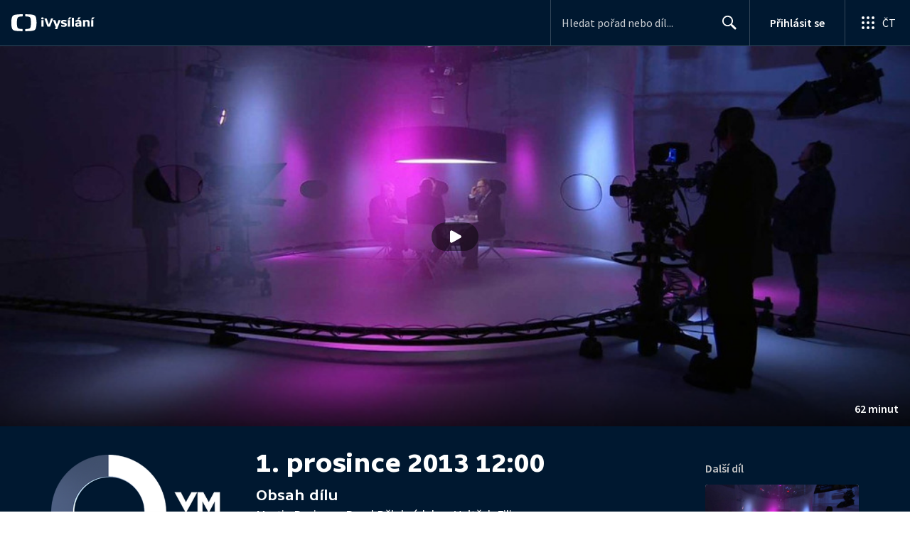

--- FILE ---
content_type: text/css; charset=UTF-8
request_url: https://ctfs.ceskatelevize.cz/ivysilani/_next/static/css/79296d6991dccbda.css
body_size: 448
content:
.v_moclix0{display:grid;grid-template-columns:max-content;color:#6f6f6f}.v_moclix1{margin-left:auto;flex:1 1 auto;justify-content:flex-end}.v_moclix3{padding:.5px}.v_moclix3.inverted.open{border-radius:4px;background:#fff}.v_moclix3.open{border-radius:4px;background:#001830}.v_moclix2 .label{padding-right:5px}.v_moclix2 .title{color:#393939}.v_moclix2 svg{fill:#393939}.v_moclix3.open.inverted svg{fill:#001830}.v_moclix3.open svg{fill:#fff}.v_8y4xf60{display:flex;align-items:center;gap:8px;align-self:stretch}.v_8y4xf61{display:block}

--- FILE ---
content_type: text/plain; charset=utf-8
request_url: https://events.getsitectrl.com/api/v1/events
body_size: 558
content:
{"id":"66f55d5bf9500652","user_id":"66f55d5bf9a5cbaa","time":1768812802021,"token":"1768812802.f697d89b889cb8558d1d34d822a0e051.a3e04684ef0ff3936d0c6da571754984","geo":{"ip":"3.138.202.224","geopath":"147015:147763:220321:","geoname_id":4509177,"longitude":-83.0061,"latitude":39.9625,"postal_code":"43215","city":"Columbus","region":"Ohio","state_code":"OH","country":"United States","country_code":"US","timezone":"America/New_York"},"ua":{"platform":"Desktop","os":"Mac OS","os_family":"Mac OS X","os_version":"10.15.7","browser":"Other","browser_family":"ClaudeBot","browser_version":"1.0","device":"Spider","device_brand":"Spider","device_model":"Desktop"},"utm":{}}